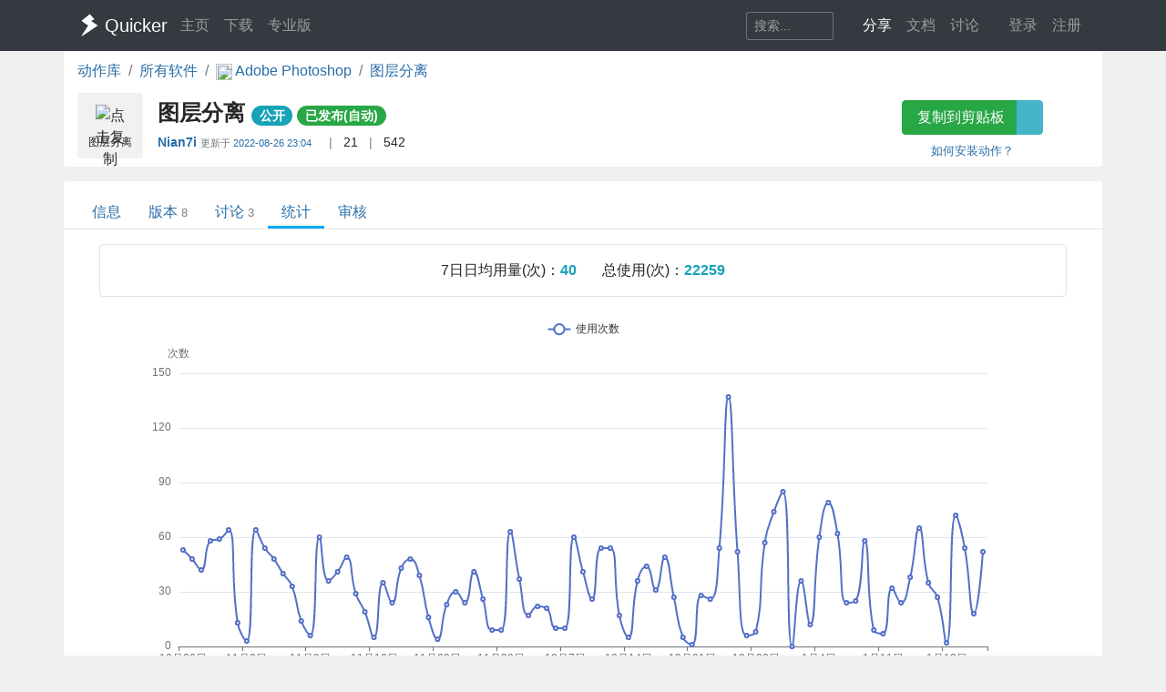

--- FILE ---
content_type: text/html; charset=utf-8
request_url: https://getquicker.net/Share/Actions/Stat?code=34619b8d-580a-4580-82c0-08d9a96a6ccf
body_size: 8961
content:
<!DOCTYPE html>
<html lang="zh-CN" style="height: 100%">
<head>
    <meta charset="utf-8" />
    <meta name="viewport" content="width=device-width, initial-scale=1.0" />
    <title>图层分离 - by Nian7i - 统计数据 - Quicker</title>
    <script>
        // 防止主题切换闪烁，在页面加载前立即应用主题
        (function() {
            var theme = localStorage.getItem('quicker-theme') || 'auto';
            var effectiveTheme = theme;
            if (theme === 'auto') {
                effectiveTheme = window.matchMedia && window.matchMedia('(prefers-color-scheme: dark)').matches ? 'dark' : 'light';
            }
            document.documentElement.setAttribute('data-theme', effectiveTheme);
            
            // 如果是暗色模式，添加一个样式标签来处理常见的内联样式
            if (effectiveTheme === 'dark') {
                var style = document.createElement('style');
                style.id = 'dark-mode-inline-fix';
                style.textContent = '[style*="background-color: #E0E0E0"],[style*="background-color:#E0E0E0"],[style*="background-color: #e0e0e0"],[style*="background-color:#e0e0e0"]{background-color:#16213e!important}[style*="background-color: #F0F0F0"],[style*="background-color:#F0F0F0"],[style*="background-color: #f0f0f0"],[style*="background-color:#f0f0f0"]{background-color:#0f3460!important}[style*="background-color: white"],[style*="background-color:#fff"],[style*="background-color: #fff"],[style*="background-color:#FFF"],[style*="background-color: #FFF"],[style*="background-color:#ffffff"],[style*="background-color: #ffffff"],[style*="background-color: #FFFFFF"],[style*="background-color:#FFFFFF"]{background-color:#1f1f3d!important}';
                document.head.appendChild(style);
            }
        })();
    </script>
    <!-- Meta -->
<meta http-equiv="X-UA-Compatible" content="IE=edge">
<meta name="description" content="Quicker，Windows效率工具。快速触发 + 自动化。">
<meta name="keywords" content="Windows效率工具,快捷面板,界面操作自动化,模拟按键,Quicker,鼠标手势,轮盘菜单，组合动作,热盒菜单,饼菜单,软件,轻量RPA工具" />


<link rel="stylesheet" href="https://libs.getquicker.cn/npm/bootstrap@4.6.0/dist/css/bootstrap.min.css" >
<link rel="stylesheet" href="https://libs.getquicker.cn/npm/animate.css@3.7.2/animate.min.css" >
<link rel="stylesheet" href="https://files.getquicker.net/_sitefiles/www/libs/fontawesome/5.13.0/css/all.min.css" />
<link rel="stylesheet" href="https://libs.getquicker.cn/npm/summernote@0.8.20/dist/summernote-bs4.min.css">
<link rel="stylesheet" href="https://libs.getquicker.cn/npm/lity@2.4.1/dist/lity.min.css">
<link rel="stylesheet" href="https://libs.getquicker.cn/npm/tocbot@4.27.19/dist/tocbot.css">





<link id="theme-style" rel="stylesheet" href="/assets/css/theme-4.css">
<link id="stylesheet" rel="stylesheet" href="/assets/css/site.css?v=3Ffi3b2tP0hCB7P19kKEfWOMHt1j3zJzrFXQnd5A-Rw">
    
    
    <script src="https://libs.getquicker.cn/npm/echarts@5.3.2/dist/echarts.min.js"></script>

    <style>
        body {
            background-color: var(--bg-tertiary);
        }
    </style>
    



    
        <script>
            var _hmt = _hmt || [];
            (function () {
                var hm = document.createElement("script");
                hm.src = "https://hm.baidu.com/hm.js?7bab827f502b0ce36fc1dce2b3656412";
                var s = document.getElementsByTagName("script")[0];
                s.parentNode.insertBefore(hm, s);
            })();
        </script>
    
    <link rel="apple-touch-icon" href="/quicker_square.png" />
    <link rel="shortcut icon" href="/favicon.ico" type="image/x-icon">
    <link rel="icon" type="image/png" href="/quicker_round.png">
</head>
<body class="" style="height: 100%;">


    <nav class="navbar fixed-top  navbar-expand-lg navbar-dark bg-dark ">
        <div class="container">
            <button class="navbar-toggler" type="button" data-toggle="collapse" data-target="#navbar-collapse" aria-controls="navbar-collapse" aria-expanded="false" aria-label="Toggle navigation">
                <span class="navbar-toggler-icon"></span>
            </button>

            <a class="navbar-brand align-middle d-flex align-items-center" href="/">
                <img id="logo-image" class="logo-image align-middle" src="/quicker_white.svg" alt="Logo" style="max-height: 26px">
                <span class="pl-1 mr-3">Quicker</span>
            </a>

            <div class="navbar-collapse collapse justify-content-between" id="navbar-collapse">
                <ul class="navbar-nav navbar-nav">
                    <li class="nav-item">
                        <a class="nav-link" href="/" title="打开主页">
                            <i class="fas fa-fw fa-home"></i>
                            主页
                        </a>
                    </li>
                    <li class="nav-item">
                        <a class="nav-link" title="下载Quicker软件和客户端" href="/Download">
                            <i class="fas fa-fw fa-download"></i>
                            下载
                        </a>
                    </li>
                    <li class="nav-item">
                        <a class="nav-link " href="/pricing">
                            <i class="fas fa-fw fa-shopping-cart"></i>
                            专业版
                        </a>
                    </li>
                </ul>
                <ul class="nav navbar-nav">
                    <li class="nav-item mr-4 d-flex align-items-center">
                        <form class="form-inline" method="get" action="/Search">
                            <div class="input-group input-group-sm">
                                <input type="text" name="keyword" placeholder="搜索..." title="搜索Quicker网站的内容" class="search-box form-control  border-secondary" style="border-right:0;" />
                                <div class="input-group-append">
                                    <button class="btn btn-outline-secondary" type="submit" title="搜索" style="border-left:0;">
                                        <i class="fas fa-fw fa-search"></i>
                                    </button>
                                </div>
                            </div>
                        </form>
                    </li>



                    <li class="nav-item dropdown">
                        <a class="nav-link dropbtn" title="动作库" data-toggle="tooltip" data-placement="left" href="/Share">
                            <i class="fas fa-fw fa-th-large"></i>
                            <span class="d-inline ">分享</span>
                        </a>
                        <div class="dropdown-content" aria-labelledby="navbarDropdownMenuLink">
                            <a class="dropdown-item" title="动作库首页" data-toggle="tooltip" data-placement="right" href="/Share">
                                <i class="fal fa-fw fa-th-large"></i>
                                动作库
                            </a>
                            <a class="dropdown-item" title="分享具有特定功能的程序块" data-toggle="tooltip" data-placement="right" href="/Share/SubPrograms">
                                <i class="fal fa-fw fa-cube"></i>
                                子程序
                            </a>
                            <a class="dropdown-item" title="将普通按键组合变成快捷键" data-toggle="tooltip" data-placement="right" href="/Share/PowerKeys">
                                <i class="fal fa-fw  fa-keyboard"></i>
                                扩展热键
                            </a>
                            <a class="dropdown-item" title="输入缩写字符触发操作" data-toggle="tooltip" data-placement="right" href="/Share/TextCommands">
                                <i class="fal fa-fw  fa-ad"></i>
                                文本指令
                            </a>
                            <a class="dropdown-item" title="" data-toggle="tooltip" data-placement="right" href="/Share/ActionLists">
                                <i class="fal fa-fw  fa-clipboard-list"></i>
                                动作单
                            </a>
                            <a class="dropdown-item" title="" data-toggle="tooltip" data-placement="right" href="/Exe">
                                <i class="fal fa-fw  fa-window"></i>
                                应用程序
                            </a>
                        </div>
                    </li>

                    <li class="nav-item dropdown">
                        <a class="nav-link dropbtn" title="文档" data-toggle="tooltip" data-placement="right" href="/KC">
                            <i class="fas fa-fw fa-books"></i>
                            <span class="d-inline ">文档</span>
                        </a>
                        <div class="dropdown-content" aria-labelledby="navbarDropdownMenuLink">
                            <a class="dropdown-item" title="文档中心首页" data-toggle="tooltip" data-placement="right" href="/KC">
                                <i class="fal fa-fw fa-home"></i>
                                文档中心首页
                            </a>
                            <a class="dropdown-item" title="软件的设置和使用" data-toggle="tooltip" data-placement="right" href="/KC/Manual">
                                <i class="fal fa-fw  fa-book "></i>
                                软件使用手册
                            </a>
                            <a class="dropdown-item" title="组合动作开发参考" data-toggle="tooltip" data-placement="right" href="/KC/Help">
                                <i class="fal fa-fw  fa-pencil-ruler "></i>
                                组合动作开发
                            </a>
                            <a class="dropdown-item" title="经验分享文章" data-toggle="tooltip" data-placement="right" href="/KC/Kb">
                                <i class="fal fa-fw  fa-book-open "></i>
                                知识库
                            </a>
                            <a class="dropdown-item" title="详细版本更新历史" data-toggle="tooltip" data-placement="right" href="/Help/Versions">
                                <i class="fal fa-fw  fa-history "></i>
                                版本更新
                            </a>
                            <a class="dropdown-item" title="版本更新内容归档" data-toggle="tooltip" data-placement="right" href="/KC/Versions">
                                <i class="fal fa-fw  fa-history "></i>
                                版本更新(归档)
                            </a>
                            <a class="dropdown-item" title="可能会遇到的异常情况" data-toggle="tooltip" data-placement="right" href="/Help/Errors">
                                <i class="fal fa-fw  fa-exclamation-triangle "></i>
                                异常反馈
                            </a>
                        </div>
                    </li>
                    <li class="nav-item">
                        <a class="nav-link" title="讨论区" data-toggle="tooltip" data-placement="bottom" href="/QA">
                            <i class="fas fa-fw fa-comments-alt"></i>
                            <span class="d-inline">讨论</span>
                        </a>
                    </li>
                    <li class="nav-item">
                        <a class="nav-link" title="外观设置分享" data-toggle="tooltip" data-placement="bottom" href="/Skins">
                            <i class="fas fa-fw fa-tshirt"></i>
                            <span class="d-inline d-lg-none">外观</span>
                        </a>
                    </li>
                    


    <li class="nav-item">
        <a class="nav-link" data-toggle="tooltip" data-placement="bottom" href="/Identity/Account/Login">
            <i class="fas fa-sign-in"></i> 登录
        </a>
    </li>
    <li class="nav-item"><a class="nav-link" href="/Identity/Account/Register">注册</a></li>



                </ul><!--//nav-->

            </div><!--//navabr-collapse-->
        </div>
    </nav>



    <div class="body-wrapper" style="position: relative">
        

<div class="container bg-white pb-2  rounded-bottom">
    <nav aria-label="breadcrumb">
        <ol class="breadcrumb bg-white  pl-0 mb-0">
            <li class="breadcrumb-item"><a href="/Share">动作库</a></li>
            <li class="breadcrumb-item"><a href="/Exe">所有软件</a></li>
            <li class="breadcrumb-item">
                <a href="/Exe/33/Actions">
                    <img src="https://files.getquicker.net/_icons/5A7FC0CA2E4C115961DF02BD815326C5D217E5C3.png" style="width: 18px; height: 18px; vertical-align:middle" />
                    <span>
                        Adobe Photoshop
                    </span>
                </a>
            </li>


            <li class="breadcrumb-item active" aria-current="page">
                <a href="/Sharedaction?code=34619b8d-580a-4580-82c0-08d9a96a6ccf">
                    图层分离
                </a>
            </li>
        </ol>
    </nav>

    <div class="row">
    <div class="col-12 col-md-9 d-flex">
        <div class="action-item align-middle" sharedAction="34619b8d-580a-4580-82c0-08d9a96a6ccf" title="点击复制">
            
                <img class="action-icon" src="https://files.getquicker.net/_icons/98F578C97784EFB66B273D9A9C699068352DCF2E.png" style="height: 32px;width:32px;cursor: pointer" title="点击复制" sharedAction="34619b8d-580a-4580-82c0-08d9a96a6ccf" />

            <div class="action-title" title="将一张图层上有间隙的图层，分别切出作为单独图层使用">图层分离</div>
        </div>
        <div class="pl-3 pt-0 flex-grow-1">
            <h4 class="align-middle font-weight-bold mt-2">
                图层分离
                <small>
                        <span class="badge badge-pill badge-info">公开</span>


                   


                        <a class="badge badge-pill badge-success" title="审核状态：通过审核（自动），已在动作库中列出" href="/Share/Actions/ReviewRecords?code=34619b8d-580a-4580-82c0-08d9a96a6ccf">已发布(自动)</a>
                   
                </small>

            </h4>

            <div class="font14">
                <span class=""  data-toggle="tooltip">

                    <strong title="分享人">
                            <a class="user-link user-pro" href="/User/218805/Nian7i">
        Nian7i
       
       
       
    </a>

                    </strong>
                        <span class="small text-secondary mr-2">
                            更新于
                            <a class="mt-2 mb-2" title="2022/8/26 23:04:55  查看更新历史" href="/Share/Actions/Versions?code=34619b8d-580a-4580-82c0-08d9a96a6ccf">
                                2022-08-26 23:04
                            </a>
                        </span>


                </span>

                <span class="text-black-50 ml-2 mr-2">|</span>
                <span title="查看点赞数量。<br/>请在网页右边为Ta点赞加油~" data-html="true"  data-toggle="tooltip">
                    <i class="fas fa-thumbs-up text-secondary fa-fw"></i>
                    21
                </span>
                
                
                <span class="text-black-50 ml-2 mr-2">|</span>
                <span title="安装数量，每日更新" data-toggle="tooltip">
                    <i class="fas fa-user text-secondary fa-fw"></i>
                    542
                </span>
            </div>
            <div class="pt-2 text-secondary">
            </div>
        </div>
    </div>
    <div class="col-12 col-md-3 text-center">
        <div class="">
            <div class="btn-group  mb-2 mt-2">
                <button id="btnCopyToClipboard" class="btn btn-success" sharedAction="34619b8d-580a-4580-82c0-08d9a96a6ccf" data-toggle="tooltip" data-placement="bottom" title="将动作网址复制到剪贴板。然后请在面板窗口的空白按钮上右键粘贴分享的动作。">
                    <i class="fas fa-copy mr-1"></i>
                    复制到剪贴板
                </button>
                <a href="quicker:previewaction:34619b8d-580a-4580-82c0-08d9a96a6ccf" title="预览动作定义。" class="btn btn-info" style="opacity: 0.8" data-toggle="tooltip" data-placement="bottom">
                    <i class="fal fa-search-plus  mr-1"></i>
                </a>
            </div>
            <small class="d-block">
                <a href="https://getquicker.net/kc/manual/doc/install-action" target="_blank">如何安装动作？</a>
            </small>
        </div>
    </div>
</div>
</div>
<div class="mt-3  container bg-white rounded-top" style="min-height: 75vh; position: relative; padding-top: 1px">
    



<div class="line-nav-tabs mt-3 mb-3 justify-content-start border-bottom pl-3" style="margin-left: -15px; margin-right: -15px;">
        <div class="nav-item">
            <a class="nav-link " href="/Sharedaction?code=34619b8d-580a-4580-82c0-08d9a96a6ccf">信息</a>
        </div>
        <div class="nav-item">
            <a class="nav-link " href="/Share/Actions/Versions?code=34619b8d-580a-4580-82c0-08d9a96a6ccf">版本<span class='text-black-50 ml-1 small'>8</span></a>
        </div>
        <div class="nav-item">
            <a class="nav-link " href="/Share/Actions/Topics?code=34619b8d-580a-4580-82c0-08d9a96a6ccf">讨论<span class='text-black-50 ml-1 small'>3</span></a>
        </div>
        <div class="nav-item">
            <a class="nav-link active" href="/Share/Actions/Stat?code=34619b8d-580a-4580-82c0-08d9a96a6ccf">统计</a>
        </div>
        <div class="nav-item">
            <a class="nav-link " href="/Share/Actions/ReviewRecords?code=34619b8d-580a-4580-82c0-08d9a96a6ccf">审核</a>
        </div>
</div>


    


<div class="text-center border  rounded ml-4 mr-4 p-3 mb-4">
        <span class="">7日日均用量(次)：</span><span class="text-info font-weight-bold mr-4">40</span>
        <span class="">总使用(次)：</span><span class="text-info font-weight-bold">22259</span>
</div>

    <div id="main" style="width: 100%;height:800px"></div>

<div class="text-info p-5 text-center">
    本数据仅供参考，并不十分精确。
</div>





</div>



    </div>

    <!-- ******FOOTER****** -->

<div class="footer">
    <div class="container ">
        <div class="row font14">
            <dl class="col-12 col-md-2">
                <dt class="mb-3">产品</dt>
                <dd><a href="/">主页</a></dd>
                <dd><a href="/Download">下载</a></dd>
                <dd><a href="/pricing">专业版</a></dd>
            </dl>
            <dl class="col-12 col-md-2">
                <dt class="mb-3">文档</dt>
                <dd><a href="/KC/Manual">使用文档</a></dd>
                <dd><a href="/KC/Help">组合动作开发</a></dd>
                <dd><a href="/KC/Kb">知识库</a></dd>
                <dd><a href="/KC/Versions">版本历史</a></dd>
                <dd><a href="https://www.yuque.com/gpzy/quicker" title="网友 @瓜皮之牙 的分享内容">瓜皮学堂 <i class="fal fa-external-link"></i></a></dd>
            </dl>
            <dl class="col-12 col-md-2">
                <dt class="mb-3">分享</dt>
                <dd><a href="/Share">动作库</a></dd>
                <dd><a href="/Share/SubPrograms">子程序</a></dd>
                <dd><a href="/Skins">外观</a></dd>
            </dl>

            <dl class="col-12 col-md-2">
                <dt class="mb-3">交流</dt>
                <dd><a href="/QA">问答讨论区</a></dd>
                <dd><a href="https://github.com/cuiliang/quicker/issues">Github Issues</a></dd>
                <dd><a href="https://getquicker.net/KC/Kb/Article/904" target="_blank" title="QQ群"><i class="fab fa-qq"></i> QQ群</a></dd>
                <dd></dd>
            </dl>
            <dl class="col-12 col-md-2">
                <dt class="mb-3">关注</dt>
                <dd><a href="https://weibo.com/cuiliang123" target="_blank" title="cuiliangbj的微博"> <i class="fab fa-weibo mr-1"></i>CL的微博</a></dd>
                <dd class="mt-1">
                    <a href="/assets/quicker/WeiXin2022.jpg" class="font12" data-lity="/assets/quicker/WeiXin2022.jpg">微信订阅号</a>
                    <br/>
                    <img src="/assets/quicker/WeiXin2022.jpg" class="mt-1" style="width: 80px" title="微信订阅号"/>
                </dd>
               
            </dl>
            <dl class="col-12 col-md-2">
                <dt class="mb-3">条款</dt>
                <dd><a href="/Privacy">隐私政策</a></dd>
                <dd><a class="cursor-pointer" id="reportPage">
                    <i class="fas fa-shield-alt fa-fw mr-1"></i>报告不良信息
                </a></dd>

            </dl>
        </div>
        <div class="row">
            <div class="col text-center text-secondary">
                <span>Copyright &copy; 北京立迩合讯科技有限公司</span>  •  <a href="https://beian.miit.gov.cn" class="text-secondary">京ICP备09022189号-8</a>
                •  <a href="http://www.beian.gov.cn/portal/registerSystemInfo?recordcode=11010502053266" class="text-secondary" target="_blank"><img src="https://www.beian.gov.cn/img/ghs.png" style="width:16;height:16;vertical-align: text-top;" class="mr-1" />京公网安备 11010502053266号</a>
                <div class="theme-switcher-footer d-inline-block ml-3">
                    <div class="theme-dropdown">
                        <button class="theme-btn" title="切换主题">
                            <i class="fas fa-adjust"></i>
                            <span class="theme-text">自动</span>
                        </button>
                        <div class="theme-menu">
                            <div class="theme-option" data-theme="light">
                                <i class="fas fa-sun"></i>
                                <span>亮色</span>
                            </div>
                            <div class="theme-option" data-theme="dark">
                                <i class="fas fa-moon"></i>
                                <span>暗色</span>
                            </div>
                            <div class="theme-option active" data-theme="auto">
                                <i class="fas fa-adjust"></i>
                                <span>跟随系统</span>
                            </div>
                        </div>
                    </div>
                </div>
            </div>
        </div>
    </div>

</div><!--//footer-->

    <div class="alert alert-success alert-dismissible fade text-center shadow " role="alert" id="copySuccessAlert" style="display: none; position: fixed; top: 270px; left: 50%; transform: translate(-50%, 0); width: 70%; max-width: 600px;z-index: 100  ">
        已复制到剪贴板，请在Quicker面板的空白按钮上点右键粘贴。
    </div>

    <div class="alert alert-success alert-dismissible fade text-center shadow " role="alert" id="commonCopySuccessAlert" style="display: none; position: fixed; top: 270px; left: 50%; transform: translate(-50%, 0); width: 70%; max-width: 600px;z-index: 100 ">
        已复制到剪贴板。
    </div>


    

    <!-- Javascript -->

<script src="https://libs.getquicker.cn/npm/jquery@3.4.1/dist/jquery.min.js"></script>
<script src="https://libs.getquicker.cn/npm/popper.js@1.16.1/dist/umd/popper.min.js"></script>
<script src="https://libs.getquicker.cn/npm/bootstrap@4.6.0/dist/js/bootstrap.min.js"></script>
<script src="https://libs.getquicker.cn/npm/ismobilejs@1.1.1/dist/isMobile.min.js"></script>
<script src="https://libs.getquicker.cn/npm/jquery.easing@1.4.1/jquery.easing.min.js"></script>

<script type="text/javascript" src="https://libs.getquicker.cn/npm/jquery-inview@1.1.2/jquery.inview.min.js"></script>
<script type="text/javascript" src="https://libs.getquicker.cn/npm/jquery.scrollto@2.1.3/jquery.scrollTo.min.js"></script>
<script src="https://libs.getquicker.cn/npm/summernote@0.8.20/dist/summernote-bs4.min.js"></script>
<script src="https://libs.getquicker.cn/npm/summernote@0.8.20/dist/lang/summernote-zh-CN.js"></script>
<script src="https://libs.getquicker.cn/npm/lity@2.4.1/dist/lity.min.js"></script>
<script src="https://libs.getquicker.cn/npm/axios@0.19.2/dist/axios.min.js"></script>
<script src="https://libs.getquicker.cn/npm/tocbot@4.27.19/dist/tocbot.min.js"></script>
<script src="https://libs.getquicker.cn/npm/vue@2.6.14/dist/vue.min.js"></script>





    <script>
    var g_isUserLoggedIn = false;
    </script>
    
    <script src="/js/theme-switcher.js?v=ZnyOJZ8evF3HXAqdvOP2bVLz_WXNacV7fOge9AqeTtU"></script>
    <script src="/js/site.js?v=dfvMiP2lumfLrH1txU6Lvj1XGH0fbAorMIJTrAs3xBY"></script>
    
    
        <script type="text/javascript">
        // 检测暗色模式 - 通过 html 元素的 data-theme 属性
        var isDarkMode = document.documentElement.getAttribute('data-theme') === 'dark';
        
        // 根据模式设置颜色
        var textColor = isDarkMode ? '#ccc' : '#333';
        var tooltipBgColor = isDarkMode ? 'rgba(50, 50, 50, 0.9)' : 'rgba(255, 255, 255, 0.9)';
        var tooltipTextColor = isDarkMode ? '#eee' : '#333';
        var tooltipBorderColor = isDarkMode ? '#777' : '#ccc';

        // 基于准备好的dom，初始化echarts实例
        var myChart = echarts.init(document.getElementById('main'));

        var json = [{"DayNumber":2855,"DownloadCount":1,"UseCount":53,"ViewCount":2},{"DayNumber":2856,"DownloadCount":1,"UseCount":48,"ViewCount":4},{"DayNumber":2857,"DownloadCount":1,"UseCount":42,"ViewCount":2},{"DayNumber":2858,"DownloadCount":1,"UseCount":58,"ViewCount":5},{"DayNumber":2859,"DownloadCount":0,"UseCount":59,"ViewCount":3},{"DayNumber":2860,"DownloadCount":0,"UseCount":64,"ViewCount":4},{"DayNumber":2861,"DownloadCount":0,"UseCount":13,"ViewCount":0},{"DayNumber":2862,"DownloadCount":1,"UseCount":3,"ViewCount":1},{"DayNumber":2863,"DownloadCount":2,"UseCount":64,"ViewCount":4},{"DayNumber":2864,"DownloadCount":0,"UseCount":54,"ViewCount":0},{"DayNumber":2865,"DownloadCount":3,"UseCount":48,"ViewCount":3},{"DayNumber":2866,"DownloadCount":0,"UseCount":40,"ViewCount":2},{"DayNumber":2867,"DownloadCount":0,"UseCount":33,"ViewCount":4},{"DayNumber":2868,"DownloadCount":0,"UseCount":14,"ViewCount":1},{"DayNumber":2869,"DownloadCount":0,"UseCount":6,"ViewCount":3},{"DayNumber":2870,"DownloadCount":0,"UseCount":60,"ViewCount":1},{"DayNumber":2871,"DownloadCount":1,"UseCount":36,"ViewCount":2},{"DayNumber":2872,"DownloadCount":0,"UseCount":41,"ViewCount":1},{"DayNumber":2873,"DownloadCount":2,"UseCount":49,"ViewCount":0},{"DayNumber":2874,"DownloadCount":1,"UseCount":29,"ViewCount":3},{"DayNumber":2875,"DownloadCount":0,"UseCount":19,"ViewCount":3},{"DayNumber":2876,"DownloadCount":0,"UseCount":5,"ViewCount":2},{"DayNumber":2877,"DownloadCount":0,"UseCount":35,"ViewCount":1},{"DayNumber":2878,"DownloadCount":0,"UseCount":24,"ViewCount":1},{"DayNumber":2879,"DownloadCount":0,"UseCount":43,"ViewCount":0},{"DayNumber":2880,"DownloadCount":1,"UseCount":48,"ViewCount":1},{"DayNumber":2881,"DownloadCount":0,"UseCount":39,"ViewCount":0},{"DayNumber":2882,"DownloadCount":0,"UseCount":16,"ViewCount":1},{"DayNumber":2883,"DownloadCount":0,"UseCount":4,"ViewCount":3},{"DayNumber":2884,"DownloadCount":0,"UseCount":23,"ViewCount":0},{"DayNumber":2885,"DownloadCount":1,"UseCount":30,"ViewCount":1},{"DayNumber":2886,"DownloadCount":1,"UseCount":24,"ViewCount":0},{"DayNumber":2887,"DownloadCount":0,"UseCount":41,"ViewCount":0},{"DayNumber":2888,"DownloadCount":0,"UseCount":26,"ViewCount":0},{"DayNumber":2889,"DownloadCount":0,"UseCount":9,"ViewCount":2},{"DayNumber":2890,"DownloadCount":0,"UseCount":9,"ViewCount":0},{"DayNumber":2891,"DownloadCount":0,"UseCount":63,"ViewCount":2},{"DayNumber":2892,"DownloadCount":1,"UseCount":37,"ViewCount":1},{"DayNumber":2893,"DownloadCount":0,"UseCount":17,"ViewCount":0},{"DayNumber":2894,"DownloadCount":0,"UseCount":22,"ViewCount":2},{"DayNumber":2895,"DownloadCount":0,"UseCount":21,"ViewCount":0},{"DayNumber":2896,"DownloadCount":1,"UseCount":10,"ViewCount":1},{"DayNumber":2897,"DownloadCount":1,"UseCount":10,"ViewCount":1},{"DayNumber":2898,"DownloadCount":0,"UseCount":60,"ViewCount":0},{"DayNumber":2899,"DownloadCount":0,"UseCount":41,"ViewCount":1},{"DayNumber":2900,"DownloadCount":0,"UseCount":26,"ViewCount":2},{"DayNumber":2901,"DownloadCount":1,"UseCount":54,"ViewCount":1},{"DayNumber":2902,"DownloadCount":0,"UseCount":54,"ViewCount":3},{"DayNumber":2903,"DownloadCount":0,"UseCount":17,"ViewCount":2},{"DayNumber":2904,"DownloadCount":0,"UseCount":5,"ViewCount":1},{"DayNumber":2905,"DownloadCount":1,"UseCount":36,"ViewCount":1},{"DayNumber":2906,"DownloadCount":0,"UseCount":44,"ViewCount":1},{"DayNumber":2907,"DownloadCount":0,"UseCount":31,"ViewCount":1},{"DayNumber":2908,"DownloadCount":0,"UseCount":49,"ViewCount":0},{"DayNumber":2909,"DownloadCount":1,"UseCount":27,"ViewCount":4},{"DayNumber":2910,"DownloadCount":0,"UseCount":5,"ViewCount":0},{"DayNumber":2911,"DownloadCount":0,"UseCount":1,"ViewCount":4},{"DayNumber":2912,"DownloadCount":1,"UseCount":28,"ViewCount":5},{"DayNumber":2913,"DownloadCount":2,"UseCount":26,"ViewCount":3},{"DayNumber":2914,"DownloadCount":0,"UseCount":54,"ViewCount":1},{"DayNumber":2915,"DownloadCount":1,"UseCount":137,"ViewCount":0},{"DayNumber":2916,"DownloadCount":0,"UseCount":52,"ViewCount":2},{"DayNumber":2917,"DownloadCount":1,"UseCount":6,"ViewCount":0},{"DayNumber":2918,"DownloadCount":1,"UseCount":8,"ViewCount":3},{"DayNumber":2919,"DownloadCount":0,"UseCount":57,"ViewCount":1},{"DayNumber":2920,"DownloadCount":1,"UseCount":74,"ViewCount":2},{"DayNumber":2921,"DownloadCount":1,"UseCount":85,"ViewCount":18},{"DayNumber":2922,"DownloadCount":0,"UseCount":0,"ViewCount":8},{"DayNumber":2923,"DownloadCount":0,"UseCount":36,"ViewCount":3},{"DayNumber":2924,"DownloadCount":0,"UseCount":12,"ViewCount":0},{"DayNumber":2925,"DownloadCount":0,"UseCount":60,"ViewCount":1},{"DayNumber":2926,"DownloadCount":2,"UseCount":79,"ViewCount":3},{"DayNumber":2927,"DownloadCount":0,"UseCount":62,"ViewCount":1},{"DayNumber":2928,"DownloadCount":2,"UseCount":24,"ViewCount":4},{"DayNumber":2929,"DownloadCount":0,"UseCount":25,"ViewCount":2},{"DayNumber":2930,"DownloadCount":0,"UseCount":58,"ViewCount":1},{"DayNumber":2931,"DownloadCount":0,"UseCount":9,"ViewCount":2},{"DayNumber":2932,"DownloadCount":0,"UseCount":7,"ViewCount":1},{"DayNumber":2933,"DownloadCount":1,"UseCount":32,"ViewCount":0},{"DayNumber":2934,"DownloadCount":1,"UseCount":24,"ViewCount":1},{"DayNumber":2935,"DownloadCount":1,"UseCount":38,"ViewCount":5},{"DayNumber":2936,"DownloadCount":0,"UseCount":65,"ViewCount":2},{"DayNumber":2937,"DownloadCount":1,"UseCount":35,"ViewCount":3},{"DayNumber":2938,"DownloadCount":1,"UseCount":27,"ViewCount":2},{"DayNumber":2939,"DownloadCount":0,"UseCount":2,"ViewCount":2},{"DayNumber":2940,"DownloadCount":1,"UseCount":72,"ViewCount":3},{"DayNumber":2941,"DownloadCount":0,"UseCount":54,"ViewCount":0},{"DayNumber":2942,"DownloadCount":0,"UseCount":18,"ViewCount":0},{"DayNumber":2943,"DownloadCount":0,"UseCount":52,"ViewCount":3}];

        var showUsers = false;

        function numberToDate(value) {
            let date = new Date('2018-1-1');

            date = new Date(date.getTime() + value * 24 * 60 * 60 * 1000);
            return date;
        }

        function getDayOfWeek(week) {
            switch(week) {
            case 0 :  
                return "日"; 
            case 1 :  
                return "一";  
            case 2 :  
                return  "二";  
            case 3 :  
                return "三";  
            case 4 :  
                return  "四";  
            case 5 :  
                return  "五";  
            case 6 :  
                return "六";  
            }
           
        }

        var formatter = (value, index) => {

            let date = numberToDate(value);

            //console.log('date: ', value, date);
            return '' + (date.getMonth() + 1) + "月" + date.getDate() + "日";
        };

        var formatterWithWeek = (value, index) => {

            let date = numberToDate(value);

            //console.log('date: ', value, date);
            return '' + (date.getMonth() + 1) + "月" + date.getDate() + "日 周" + getDayOfWeek(date.getDay());
        };

        

        // 指定图表的配置项和数据
        var option = {
            //title: [
            //    {
            //        text: '使用次数',
            //        textAlign: 'center',
            //        left: '50%'
            //    }, {
            //        text: '查看和下载次数',
            //        top: '50%',
            //        left: '50%',
            //        textAlign: 'center'
            //    }
            //],
            tooltip: {
                trigger: 'axis',
                axisPointer: {
                    type: 'shadow'
                },
                backgroundColor: tooltipBgColor,
                borderColor: tooltipBorderColor,
                textStyle: {
                    color: tooltipTextColor
                },
                formatter: function(params) {
                    //console.log(params);
                    // params数组可以了解一下，一条线和多条线都是数组
                    var html = "";

                    if (params && params.length) {
                        var date = formatterWithWeek(params[0].name);
                        html += `${date}<br />`;

                        for (var i in params) {
                            var param = params[i];
                            html += `${param.marker} ${param.seriesName}：${param.value[param.dimensionNames[param.seriesIndex + 1]]}<br />`;
                        }
                        //console.log(html);
                    }


                    return html;
                }
            },
            legend: [
                { data: ['使用次数', '使用人数','专业版人数'], top: '0%', textStyle: { color: textColor } },
                { data: ['查看次数', '下载次数'], top: '50%', textStyle: { color: textColor } }
            ],
            dataset: {
                dimensions: [
                    { name: 'DayNumber', type: 'time' },
                    { name: 'UseCount', type: 'int' },
                    { name: 'DownloadCount', type: 'int' },
                    { name: 'ViewCount', type: 'int' }
                ],
                source: json
            },
            grid: [{ bottom: '55%' }, { top: '55%' }],
            xAxis: [
                { type: 'category', gridIndex: 0, axisLabel: { formatter: formatter } },
                { type: 'category', gridIndex: 1, axisLabel: { formatter: formatter } }
            ],
            yAxis: [{ gridIndex: 0 , name:'次数'}, { gridIndex: 1, type: 'value'}],
            series: [
                {
                    type: 'line',
                    smooth: true,
                    xAxisIndex: 0,
                    yAxisIndex: 0,
                    name: '使用次数'
                },
                //{
                //    type: 'line',
                //    smooth: true,
                //    xAxisIndex: 0,
                //    yAxisIndex: 0,
                //    name: '使用人数'
                //},
                {
                    type: 'line',
                    smooth: true,
                    xAxisIndex: 1,
                    yAxisIndex: 1,
                    name: '下载次数'
                },
                {
                    type: 'line',
                    smooth: true,
                    xAxisIndex: 1,
                    yAxisIndex: 1,
                    name: '查看次数'
                }
                
            ]
        };

        if (showUsers) {
            option.dataset.dimensions.push({ name: 'UseUsers', type: 'int' });
            option.dataset.dimensions.push({ name: 'ProUseUser', type: 'int' });

            // 找到 UseUsers 的最大值
            var maxUseUsers = json.reduce((max, item) => { return item.UseUsers > max ? item.UseUsers : max;}, 0);

            option.yAxis.push({gridIndex: 0, position: 'right',name:'用户数', max: maxUseUsers*2.5});

            option.series.push({
                type: 'line',
                smooth: true,
                xAxisIndex: 0,
                yAxisIndex: 2,
                name: '使用人数',
                itemStyle: {
                    color: '#BBB' 
                }
            });
            option.series.push({
                type: 'line',
                smooth: true,
                xAxisIndex: 0,
                yAxisIndex: 2,
                name: '专业版人数',
                itemStyle: {
                    color: '#EEAA66' 
                }
            });

            
        }


            // 使用刚指定的配置项和数据显示图表。
            myChart.setOption(option);

            window.onresize = function() {
                myChart.resize();
            };


        </script>



            <script>
                changeFavicon('https://files.getquicker.net/_icons/98F578C97784EFB66B273D9A9C699068352DCF2E.png');
            </script>


    <div class="modal fade " tabindex="-1" role="dialog" aria-labelledby="myExtraLargeModalLabel" aria-hidden="true" id="modalWindow">
        <div class="modal-dialog modal-xl">
            <div class="modal-content">
                <iframe style="max-height: 80vw; min-height: 60vh; width: 100%;" id="modalIFrame" onload="resizeIframe && resizeIframe(this)"></iframe>
            </div>
        </div>
    </div>

</body>
</html>
